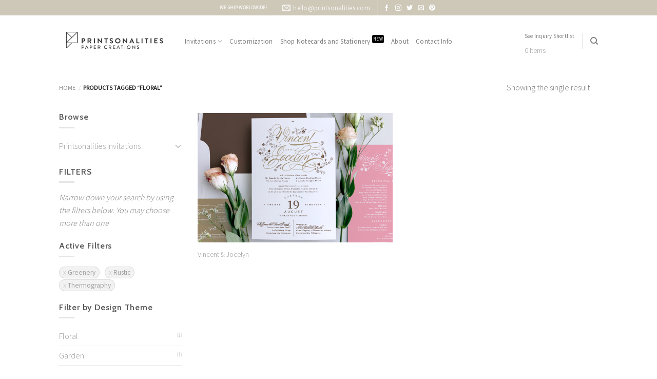

--- FILE ---
content_type: text/html; charset=UTF-8
request_url: https://printsonalities.com/product-tag/floral/?filter_printprocess=printprocess-thermography&filter_designtheme=greenery,rustic
body_size: 14108
content:
<!DOCTYPE html>
<!--[if IE 9 ]> <html lang="en-US" class="ie9 loading-site no-js"> <![endif]-->
<!--[if IE 8 ]> <html lang="en-US" class="ie8 loading-site no-js"> <![endif]-->
<!--[if (gte IE 9)|!(IE)]><!--><html lang="en-US" class="loading-site no-js"> <!--<![endif]-->
<head>
	<meta charset="UTF-8" />
	<meta name="viewport" content="width=device-width, initial-scale=1.0, maximum-scale=1.0, user-scalable=no" />

	<link rel="profile" href="http://gmpg.org/xfn/11" />
	<link rel="pingback" href="https://printsonalities.com/xmlrpc.php" />

					<script type="text/javascript">document.documentElement.className = document.documentElement.className + ' yes-js js_active js'</script>
			<script>(function(html){html.className = html.className.replace(/\bno-js\b/,'js')})(document.documentElement);</script>
<title>floral &#8211; Printsonalities</title>
			<style>
				.wishlist_table .add_to_cart, a.add_to_wishlist.button.alt { border-radius: 16px; -moz-border-radius: 16px; -webkit-border-radius: 16px; }			</style>
		<link rel='dns-prefetch' href='//s.w.org' />
<link rel="alternate" type="application/rss+xml" title="Printsonalities &raquo; Feed" href="https://printsonalities.com/feed/" />
<link rel="alternate" type="application/rss+xml" title="Printsonalities &raquo; Comments Feed" href="https://printsonalities.com/comments/feed/" />
<link rel="alternate" type="application/rss+xml" title="Printsonalities &raquo; floral Tag Feed" href="https://printsonalities.com/product-tag/floral/feed/" />
		<script type="text/javascript">
			window._wpemojiSettings = {"baseUrl":"https:\/\/s.w.org\/images\/core\/emoji\/2.2.1\/72x72\/","ext":".png","svgUrl":"https:\/\/s.w.org\/images\/core\/emoji\/2.2.1\/svg\/","svgExt":".svg","source":{"concatemoji":"https:\/\/printsonalities.com\/wp-includes\/js\/wp-emoji-release.min.js?ver=4.7.31"}};
			!function(t,a,e){var r,n,i,o=a.createElement("canvas"),l=o.getContext&&o.getContext("2d");function c(t){var e=a.createElement("script");e.src=t,e.defer=e.type="text/javascript",a.getElementsByTagName("head")[0].appendChild(e)}for(i=Array("flag","emoji4"),e.supports={everything:!0,everythingExceptFlag:!0},n=0;n<i.length;n++)e.supports[i[n]]=function(t){var e,a=String.fromCharCode;if(!l||!l.fillText)return!1;switch(l.clearRect(0,0,o.width,o.height),l.textBaseline="top",l.font="600 32px Arial",t){case"flag":return(l.fillText(a(55356,56826,55356,56819),0,0),o.toDataURL().length<3e3)?!1:(l.clearRect(0,0,o.width,o.height),l.fillText(a(55356,57331,65039,8205,55356,57096),0,0),e=o.toDataURL(),l.clearRect(0,0,o.width,o.height),l.fillText(a(55356,57331,55356,57096),0,0),e!==o.toDataURL());case"emoji4":return l.fillText(a(55357,56425,55356,57341,8205,55357,56507),0,0),e=o.toDataURL(),l.clearRect(0,0,o.width,o.height),l.fillText(a(55357,56425,55356,57341,55357,56507),0,0),e!==o.toDataURL()}return!1}(i[n]),e.supports.everything=e.supports.everything&&e.supports[i[n]],"flag"!==i[n]&&(e.supports.everythingExceptFlag=e.supports.everythingExceptFlag&&e.supports[i[n]]);e.supports.everythingExceptFlag=e.supports.everythingExceptFlag&&!e.supports.flag,e.DOMReady=!1,e.readyCallback=function(){e.DOMReady=!0},e.supports.everything||(r=function(){e.readyCallback()},a.addEventListener?(a.addEventListener("DOMContentLoaded",r,!1),t.addEventListener("load",r,!1)):(t.attachEvent("onload",r),a.attachEvent("onreadystatechange",function(){"complete"===a.readyState&&e.readyCallback()})),(r=e.source||{}).concatemoji?c(r.concatemoji):r.wpemoji&&r.twemoji&&(c(r.twemoji),c(r.wpemoji)))}(window,document,window._wpemojiSettings);
		</script>
		<style type="text/css">
img.wp-smiley,
img.emoji {
	display: inline !important;
	border: none !important;
	box-shadow: none !important;
	height: 1em !important;
	width: 1em !important;
	margin: 0 .07em !important;
	vertical-align: -0.1em !important;
	background: none !important;
	padding: 0 !important;
}
</style>
<link rel='stylesheet' id='contact-form-7-css'  href='https://printsonalities.com/wp-content/plugins/contact-form-7/includes/css/styles.css?ver=4.7' type='text/css' media='all' />
<link rel='stylesheet' id='jquery-selectBox-css'  href='https://printsonalities.com/wp-content/plugins/yith-woocommerce-wishlist/assets/css/jquery.selectBox.css?ver=1.2.0' type='text/css' media='all' />
<link rel='stylesheet' id='ywraq_prettyPhoto_css-css'  href='//printsonalities.com/wp-content/plugins/woocommerce/assets/css/prettyPhoto.css?ver=4.7.31' type='text/css' media='all' />
<link rel='stylesheet' id='yith_ywraq_frontend-css'  href='https://printsonalities.com/wp-content/plugins/YITH-WooCommerce-Request-A-Quote-Premium%201.7/assets/css/frontend.css?ver=4.7.31' type='text/css' media='all' />
<style id='yith_ywraq_frontend-inline-css' type='text/css'>
.woocommerce .add-request-quote-button.button{
    background-color: #f3b739;
    color: #ffffff;
}
.woocommerce .add-request-quote-button.button:hover{
    background-color: #de9c0b;
    color: #ffffff;
}
.woocommerce a.add-request-quote-button{
    color: #ffffff;
}

.woocommerce a.add-request-quote-button:hover{
    color: #ffffff;
}

</style>
<link rel='stylesheet' id='flatsome-icons-css'  href='https://printsonalities.com/wp-content/themes/flatsome/assets/css/fl-icons.css?ver=3.3' type='text/css' media='all' />
<link rel='stylesheet' id='flatsome-woocommerce-wishlist-css'  href='https://printsonalities.com/wp-content/themes/flatsome/inc/integrations/wc-yith-wishlist/wishlist.css?ver=3.3' type='text/css' media='all' />
<link rel='stylesheet' id='flatsome-main-css'  href='https://printsonalities.com/wp-content/themes/flatsome/assets/css/flatsome.css?ver=3.3.4' type='text/css' media='all' />
<link rel='stylesheet' id='flatsome-shop-css'  href='https://printsonalities.com/wp-content/themes/flatsome/assets/css/flatsome-shop.css?ver=3.3.4' type='text/css' media='all' />
<link rel='stylesheet' id='flatsome-style-css'  href='https://printsonalities.com/wp-content/themes/flatsome-child/style.css?ver=3.3.4' type='text/css' media='all' />
<script type='text/javascript' src='https://printsonalities.com/wp-includes/js/jquery/jquery.js?ver=1.12.4'></script>
<script type='text/javascript' src='https://printsonalities.com/wp-includes/js/jquery/jquery-migrate.min.js?ver=1.4.1'></script>
<link rel='https://api.w.org/' href='https://printsonalities.com/wp-json/' />
<link rel="EditURI" type="application/rsd+xml" title="RSD" href="https://printsonalities.com/xmlrpc.php?rsd" />
<meta name="generator" content="WordPress 4.7.31" />
<meta name="generator" content="WooCommerce 3.0.4" />
<style>.bg{opacity: 0; transition: opacity 1s; -webkit-transition: opacity 1s;} .bg-loaded{opacity: 1;}</style><!--[if IE]><link rel="stylesheet" type="text/css" href="https://printsonalities.com/wp-content/themes/flatsome/assets/css/ie-fallback.css"><script src="//html5shim.googlecode.com/svn/trunk/html5.js"></script><script>var head = document.getElementsByTagName('head')[0],style = document.createElement('style');style.type = 'text/css';style.styleSheet.cssText = ':before,:after{content:none !important';head.appendChild(style);setTimeout(function(){head.removeChild(style);}, 0);</script><script src="https://printsonalities.com/wp-content/themes/flatsome/assets/libs/ie-flexibility.js"></script><![endif]-->    <script type="text/javascript">
    WebFontConfig = {
      google: { families: [ "Cabin:regular,600","Source+Sans+Pro:regular,300","Source+Sans+Pro:regular,regular","Crimson+Text:regular,italic", ] }
    };
    (function() {
      var wf = document.createElement('script');
      wf.src = 'https://ajax.googleapis.com/ajax/libs/webfont/1/webfont.js';
      wf.type = 'text/javascript';
      wf.async = 'true';
      var s = document.getElementsByTagName('script')[0];
      s.parentNode.insertBefore(wf, s);
    })(); </script>
  <!-- Global site tag (gtag.js) - Google Analytics -->
<script async src="https://www.googletagmanager.com/gtag/js?id=UA-10535941-1"></script>
<script>
  window.dataLayer = window.dataLayer || [];
  function gtag(){dataLayer.push(arguments);}
  gtag('js', new Date());

  gtag('config', 'UA-10535941-1');
</script><link rel="icon" href="https://printsonalities.com/wp-content/uploads/2017/04/cropped-printso_fav_gry-180x180.png" sizes="32x32" />
<link rel="icon" href="https://printsonalities.com/wp-content/uploads/2017/04/cropped-printso_fav_gry-280x280.png" sizes="192x192" />
<link rel="apple-touch-icon-precomposed" href="https://printsonalities.com/wp-content/uploads/2017/04/cropped-printso_fav_gry-180x180.png" />
<meta name="msapplication-TileImage" content="https://printsonalities.com/wp-content/uploads/2017/04/cropped-printso_fav_gry-280x280.png" />
<style id="custom-css" type="text/css">:root {--primary-color: #333333;}/* Site Width */.header-main{height: 100px}#logo img{max-height: 100px}#logo{width:215px;}.header-bottom{min-height: 55px}.header-top{min-height: 30px}.transparent .header-main{height: 265px}.transparent #logo img{max-height: 265px}.has-transparent + .page-title:first-of-type,.has-transparent + #main > .page-title,.has-transparent + #main > div > .page-title,.has-transparent + #main .page-header-wrapper:first-of-type .page-title{padding-top: 295px;}.header.show-on-scroll,.stuck .header-main{height:70px!important}.stuck #logo img{max-height: 70px!important}.header-bottom {background-color: #f1f1f1}.header-main .nav > li > a{line-height: 16px }.stuck .header-main .nav > li > a{line-height: 50px }@media (max-width: 549px) {.header-main{height: 70px}#logo img{max-height: 70px}}.nav-dropdown{font-size:100%}.header-top{background-color:#CEC8B9!important;}/* Color */.accordion-title.active, .has-icon-bg .icon .icon-inner,.logo a, .primary.is-underline, .primary.is-link, .badge-outline .badge-inner, .nav-outline > li.active> a,.nav-outline >li.active > a, .cart-icon strong,[data-color='primary'], .is-outline.primary{color: #333333;}/* Color !important */[data-text-color="primary"]{color: #333333!important;}/* Background */.scroll-to-bullets a,.featured-title, .label-new.menu-item > a:after, .nav-pagination > li > .current,.nav-pagination > li > span:hover,.nav-pagination > li > a:hover,.has-hover:hover .badge-outline .badge-inner,button[type="submit"], .button.wc-forward:not(.checkout):not(.checkout-button), .button.submit-button, .button.primary:not(.is-outline),.featured-table .title,.is-outline:hover, .has-icon:hover .icon-label,.nav-dropdown-bold .nav-column li > a:hover, .nav-dropdown.nav-dropdown-bold > li > a:hover, .nav-dropdown-bold.dark .nav-column li > a:hover, .nav-dropdown.nav-dropdown-bold.dark > li > a:hover, .is-outline:hover, .tagcloud a:hover,.grid-tools a, input[type='submit']:not(.is-form), .box-badge:hover .box-text, input.button.alt,.nav-box > li > a:hover,.nav-box > li.active > a,.nav-pills > li.active > a ,.current-dropdown .cart-icon strong, .cart-icon:hover strong, .nav-line-bottom > li > a:before, .nav-line-grow > li > a:before, .nav-line > li > a:before,.banner, .header-top, .slider-nav-circle .flickity-prev-next-button:hover svg, .slider-nav-circle .flickity-prev-next-button:hover .arrow, .primary.is-outline:hover, .button.primary:not(.is-outline), input[type='submit'].primary, input[type='submit'].primary, input[type='reset'].button, input[type='button'].primary, .badge-inner{background-color: #333333;}/* Border */.nav-vertical.nav-tabs > li.active > a,.scroll-to-bullets a.active,.nav-pagination > li > .current,.nav-pagination > li > span:hover,.nav-pagination > li > a:hover,.has-hover:hover .badge-outline .badge-inner,.accordion-title.active,.featured-table,.is-outline:hover, .tagcloud a:hover,blockquote, .has-border, .cart-icon strong:after,.cart-icon strong,.blockUI:before, .processing:before,.loading-spin, .slider-nav-circle .flickity-prev-next-button:hover svg, .slider-nav-circle .flickity-prev-next-button:hover .arrow, .primary.is-outline:hover{border-color: #333333}.nav-tabs > li.active > a{border-top-color: #333333}/* Fill */.slider .flickity-prev-next-button:hover svg,.slider .flickity-prev-next-button:hover .arrow{fill: #333333;}/* Background Color */[data-icon-label]:after, .secondary.is-underline:hover,.secondary.is-outline:hover,.icon-label,.button.secondary:not(.is-outline),.button.alt:not(.is-outline), .badge-inner.on-sale, .button.checkout, .single_add_to_cart_button{ background-color:#BAA37E; }/* Color */.secondary.is-underline,.secondary.is-link, .secondary.is-outline,.stars a.active, .star-rating:before, .woocommerce-page .star-rating:before,.star-rating span:before, .color-secondary{color: #BAA37E}/* Color !important */[data-text-color="secondary"]{color: #BAA37E!important;}/* Border */.secondary.is-outline:hover{border-color:#BAA37E}.success.is-underline:hover,.success.is-outline:hover,.success{background-color: #7DC69B}.success-color, .success.is-link, .success.is-outline{color: #7DC69B;}.success-border{border-color: #7DC69B!important;}.alert.is-underline:hover,.alert.is-outline:hover,.alert{background-color: #B57E67}.alert.is-link, .alert.is-outline, .color-alert{color: #B57E67;}body{font-size: 100%;}@media screen and (max-width: 549px){body{font-size: 100%;}}body{font-family:"Source Sans Pro", sans-serif}body{font-weight: 300}.nav > li > a {font-family:"Source Sans Pro", sans-serif;}.nav > li > a {font-weight: 0;}h1,h2,h3,h4,h5,h6,.heading-font, .off-canvas-center .nav-sidebar.nav-vertical > li > a{font-family: "Cabin", sans-serif;}h1,h2,h3,h4,h5,h6,.heading-font,.banner h1,.banner h2{font-weight: 600;}.section-title span{text-transform: none;}h3.widget-title{text-transform: none;}button,.button{text-transform: none;}.nav > li > a, .links > li > a{text-transform: none;}.alt-font{font-family: "Crimson Text", sans-serif;}.alt-font{font-weight: 0!important;}a{color: #999999;}a:hover{color: ;}.tagcloud a:hover{border-color: ;background-color: ;}@media screen and (min-width: 550px){.products .box-vertical .box-image{min-width: 1280px!important;width: 1280px!important;}}.footer-1{background-color: #FFFFFF}.footer-2{background-color: #E2DFD9}.absolute-footer, html{background-color: #FFFFFF}.page-title-small + main .product-container > .row{padding-top:0;}.label-new.menu-item > a:after{content:"New";}.label-hot.menu-item > a:after{content:"Hot";}.label-sale.menu-item > a:after{content:"Sale";}.label-popular.menu-item > a:after{content:"Popular";}</style>		<style type="text/css" id="wp-custom-css">
			.menu-badge {
	font-size: 9px;
	margin-left: 4px;
	position: relative;
	top: -4.5px;
	margin-bottom: 0px;
	color: #ffffff;
	background-color: #000000;
	padding: 0px 2px;
	border-radius: 3px;
}

.badge-bounce {
	animation: bouncing .8s cubic-bezier(0.1,0.05,0.05,1) 0s infinite alternate both;
}

@keyframes bouncing{
	0%{top:-6px}
	100%{top:-10px}
}		</style>
	</head>

<body class="archive tax-product_tag term-floral term-216 woocommerce woocommerce-page full-width lightbox nav-dropdown-has-arrow">

<a class="skip-link screen-reader-text" href="#main">Skip to content</a>

<div id="wrapper">


<header id="header" class="header has-sticky sticky-jump">
   <div class="header-wrapper">
	<div id="top-bar" class="header-top hide-for-sticky nav-dark flex-has-center">
    <div class="flex-row container">
      <div class="flex-col hide-for-medium flex-left">
          <ul class="nav nav-left medium-nav-center nav-small  nav-">
                        </ul>
      </div><!-- flex-col left -->

      <div class="flex-col hide-for-medium flex-center">
          <ul class="nav nav-center nav-small  nav-">
              <li class="html custom html_topbar_right"><a href="/about/worldwide-shipping"><strong>WE SHIP WORLDWIDE!</strong></a></li><li class="header-divider"></li><li class="header-contact-wrapper">
		<ul id="header-contact" class="nav nav-divided nav-uppercase header-contact">
		
						<li class="">
			  <a href="mailto:hello@printsonalities.com" class="tooltip" title="hello@printsonalities.com">
				  <i class="icon-envelop" style="font-size:16px;"></i>			       <span>
			       	hello@printsonalities.com			       </span>
			  </a>
			</li class="icon">
					
			
				</ul>
</li><li class="header-divider"></li><li class="html header-social-icons ml-0">
	    <div class="social-icons follow-icons " >
    	    	    	<a href="http://www.facebook.com/printsonalities" target="_blank" data-label="Facebook"  rel="nofollow" class="icon plain facebook tooltip" title="Follow on Facebook"><i class="icon-facebook" ></i>    	</a>
						    <a href="http://www.instagram.com/printsonalities" target="_blank" rel="nofollow" data-label="Instagram" class="icon plain  instagram tooltip" title="Follow on Instagram"><i class="icon-instagram" ></i>		   </a>
							       <a href="http://www.twitter.com/printsonalities" target="_blank"  data-label="Twitter"  rel="nofollow" class="icon plain  twitter tooltip" title="Follow on Twitter"><i class="icon-twitter" ></i>	       </a>
						     <a href="mailto:hello@printsonalities.com" target="_blank"  data-label="E-mail"  rel="nofollow" class="icon plain  email tooltip" title="Send us an email"><i class="icon-envelop" ></i>			</a>
						       <a href="http://www.pinterest.com/printsonalities/" target="_blank" rel="nofollow"  data-label="Pinterest"  class="icon plain  pinterest tooltip" title="Follow on Pinterest"><i class="icon-pinterest" ></i>		       </a>
																     </div>

	</li>          </ul>
      </div><!-- center -->

      <div class="flex-col hide-for-medium flex-right">
         <ul class="nav top-bar-nav nav-right nav-small  nav-">
                        </ul>
      </div><!-- .flex-col right -->

            <div class="flex-col show-for-medium flex-grow">
          <ul class="nav nav-center nav-small mobile-nav  nav-">
              <li class="html custom html_topbar_right"><a href="/about/worldwide-shipping"><strong>WE SHIP WORLDWIDE!</strong></a></li><li class="header-divider"></li><li class="html header-social-icons ml-0">
	    <div class="social-icons follow-icons " >
    	    	    	<a href="http://www.facebook.com/printsonalities" target="_blank" data-label="Facebook"  rel="nofollow" class="icon plain facebook tooltip" title="Follow on Facebook"><i class="icon-facebook" ></i>    	</a>
						    <a href="http://www.instagram.com/printsonalities" target="_blank" rel="nofollow" data-label="Instagram" class="icon plain  instagram tooltip" title="Follow on Instagram"><i class="icon-instagram" ></i>		   </a>
							       <a href="http://www.twitter.com/printsonalities" target="_blank"  data-label="Twitter"  rel="nofollow" class="icon plain  twitter tooltip" title="Follow on Twitter"><i class="icon-twitter" ></i>	       </a>
						     <a href="mailto:hello@printsonalities.com" target="_blank"  data-label="E-mail"  rel="nofollow" class="icon plain  email tooltip" title="Send us an email"><i class="icon-envelop" ></i>			</a>
						       <a href="http://www.pinterest.com/printsonalities/" target="_blank" rel="nofollow"  data-label="Pinterest"  class="icon plain  pinterest tooltip" title="Follow on Pinterest"><i class="icon-pinterest" ></i>		       </a>
																     </div>

	</li>          </ul>
      </div>
      
    </div><!-- .flex-row -->
</div><!-- #header-top -->
<div id="masthead" class="header-main ">
      <div class="header-inner flex-row container logo-left medium-logo-center" role="navigation">

          <!-- Logo -->
          <div id="logo" class="flex-col logo">
            <!-- Header logo -->
<a href="https://printsonalities.com/" title="Printsonalities - Paper Creations | Wedding invitations • Personalized Stationery" rel="home">
    <img width="215" height="100" src="https://printsonalities.com/wp-content/uploads/2017/04/logo_hm_gry.png" class="header_logo header-logo" alt="Printsonalities"/><img  width="215" height="100" src="https://printsonalities.com/wp-content/uploads/2017/04/logo_hm_w.png" class="header-logo-dark" alt="Printsonalities"/></a>
          </div>

          <!-- Mobile Left Elements -->
          <div class="flex-col show-for-medium flex-left">
            <ul class="mobile-nav nav nav-left ">
              <li class="nav-icon has-icon">
  		<a href="#" data-open="#main-menu" data-pos="left" data-bg="main-menu-overlay" data-color="" class="is-small" aria-controls="main-menu" aria-expanded="false">
		
		  <i class="icon-menu" ></i>
		  		</a>
	</li>            </ul>
          </div>

          <!-- Left Elements -->
          <div class="flex-col hide-for-medium flex-left
            flex-grow">
            <ul class="header-nav header-nav-main nav nav-left  nav-line-bottom nav-uppercase" >
              <li id="menu-item-4546" class="menu-item menu-item-type-post_type menu-item-object-page menu-item-has-children  menu-item-4546 has-dropdown"><a href="https://printsonalities.com/printsonalities-invitations/" class="nav-top-link">Invitations<i class="icon-angle-down" ></i></a>
<ul class='nav-dropdown nav-dropdown-default'>
	<li id="menu-item-4558" class="menu-item menu-item-type-taxonomy menu-item-object-product_cat  menu-item-4558"><a href="https://printsonalities.com/product-category/shop-printsonalities-invitations/wedding-invitations/">Wedding Invitations</a></li>
	<li id="menu-item-4552" class="menu-item menu-item-type-taxonomy menu-item-object-product_cat  menu-item-4552"><a href="https://printsonalities.com/product-category/shop-printsonalities-invitations/debut-invitations/">Debut Invitations</a></li>
	<li id="menu-item-4551" class="menu-item menu-item-type-taxonomy menu-item-object-product_cat  menu-item-4551"><a href="https://printsonalities.com/product-category/shop-printsonalities-invitations/save-the-date/">Save The Date</a></li>
	<li id="menu-item-4550" class="menu-item menu-item-type-taxonomy menu-item-object-product_cat  menu-item-4550"><a href="https://printsonalities.com/product-category/shop-printsonalities-invitations/baptism-invitations/">Baptism Invitations</a></li>
	<li id="menu-item-4553" class="menu-item menu-item-type-taxonomy menu-item-object-product_cat  menu-item-4553"><a href="https://printsonalities.com/product-category/shop-printsonalities-invitations/adult-birthday-invitations/">Adult Birthday Invitations</a></li>
	<li id="menu-item-4556" class="menu-item menu-item-type-taxonomy menu-item-object-product_cat  menu-item-4556"><a href="https://printsonalities.com/product-category/shop-printsonalities-invitations/wedding-anniversary-invitations/">Wedding Anniversary Invitations</a></li>
	<li id="menu-item-4557" class="menu-item menu-item-type-taxonomy menu-item-object-product_cat  menu-item-4557"><a href="https://printsonalities.com/product-category/shop-printsonalities-invitations/kids-birthday-invitations/">Kid&#8217;s Birthday Invitations</a></li>
	<li id="menu-item-4554" class="menu-item menu-item-type-post_type menu-item-object-page  menu-item-4554"><a href="https://printsonalities.com/printsonalities-expert-printing/">Printsonalities Print-ready Projects<span class="menu-badge">HOT</span></a></li>
	<li id="menu-item-4609" class="menu-item menu-item-type-post_type menu-item-object-page  menu-item-4609"><a href="https://printsonalities.com/christmas-cards-collection/">Christmas Cards Collection <span class="menu-badge">NEW</span></a></li>
</ul>
</li>
<li id="menu-item-4547" class="menu-item menu-item-type-post_type menu-item-object-page  menu-item-4547"><a href="https://printsonalities.com/customization/" class="nav-top-link">Customization</a></li>
<li id="menu-item-4549" class="menu-item menu-item-type-custom menu-item-object-custom  menu-item-4549"><a href="https://paperie.printsonalities.com/" class="nav-top-link">Shop Notecards and Stationery<span class="menu-badge">NEW</span></a></li>
<li id="menu-item-4548" class="menu-item menu-item-type-post_type menu-item-object-page  menu-item-4548"><a href="https://printsonalities.com/about/" class="nav-top-link">About</a></li>
<li id="menu-item-4888" class="menu-item menu-item-type-post_type menu-item-object-page  menu-item-4888"><a href="https://printsonalities.com/contact-info/" class="nav-top-link">Contact Info</a></li>
            </ul>
          </div>

          <!-- Right Elements -->
          <div class="flex-col hide-for-medium flex-right">
            <ul class="header-nav header-nav-main nav nav-right  nav-line-bottom nav-uppercase">
              <li class="html custom html_topbar_left"><a href="/request-quote">See Inquiry Shortlist</a><div class="ywraq_number_items"><a href="https://printsonalities.com/request-quote/">0 items</a></div></li><li class="header-divider"></li><li class="header-search header-search-dropdown has-icon has-dropdown menu-item-has-children">
		<a href="#" class="is-small"><i class="icon-search" ></i></a>
		<ul class="nav-dropdown nav-dropdown-default">
	 	<li class="header-search-form search-form html relative has-icon">
	<div class="header-search-form-wrapper">
		<div class="searchform-wrapper ux-search-box relative form- is-normal"><form method="get" class="searchform" action="https://printsonalities.com/" role="search">
		<div class="flex-row relative">
									<div class="flex-col flex-grow">
			  <input type="search" class="search-field mb-0" name="s" value="" placeholder="Search&hellip;" />
		    <input type="hidden" name="post_type" value="product" />
        			</div><!-- .flex-col -->
			<div class="flex-col">
				<button type="submit" class="ux-search-submit submit-button secondary button icon mb-0">
					<i class="icon-search" ></i>				</button>
			</div><!-- .flex-col -->
		</div><!-- .flex-row -->
	 <div class="live-search-results text-left z-top"></div>
</form>
</div>	</div>
</li>	</ul><!-- .nav-dropdown -->
</li>
            </ul>
          </div>

          <!-- Mobile Right Elements -->
          <div class="flex-col show-for-medium flex-right">
            <ul class="mobile-nav nav nav-right ">
              <li class="header-search header-search-dropdown has-icon has-dropdown menu-item-has-children">
		<a href="#" class="is-small"><i class="icon-search" ></i></a>
		<ul class="nav-dropdown nav-dropdown-default">
	 	<li class="header-search-form search-form html relative has-icon">
	<div class="header-search-form-wrapper">
		<div class="searchform-wrapper ux-search-box relative form- is-normal"><form method="get" class="searchform" action="https://printsonalities.com/" role="search">
		<div class="flex-row relative">
									<div class="flex-col flex-grow">
			  <input type="search" class="search-field mb-0" name="s" value="" placeholder="Search&hellip;" />
		    <input type="hidden" name="post_type" value="product" />
        			</div><!-- .flex-col -->
			<div class="flex-col">
				<button type="submit" class="ux-search-submit submit-button secondary button icon mb-0">
					<i class="icon-search" ></i>				</button>
			</div><!-- .flex-col -->
		</div><!-- .flex-row -->
	 <div class="live-search-results text-left z-top"></div>
</form>
</div>	</div>
</li>	</ul><!-- .nav-dropdown -->
</li>
            </ul>
          </div>

      </div><!-- .header-inner -->
     
            <!-- Header divider -->
      <div class="container"><div class="top-divider full-width"></div></div>
      </div><!-- .header-main -->
<div class="header-bg-container fill"><div class="header-bg-image fill"></div><div class="header-bg-color fill"></div></div><!-- .header-bg-container -->   </div><!-- header-wrapper-->
</header>

<div class="shop-page-title category-page-title page-title ">

	<div class="page-title-inner flex-row  medium-flex-wrap container">
	  <div class="flex-col flex-grow medium-text-center">
	  	 	 <div class="is-smaller">
  <nav class="woocommerce-breadcrumb breadcrumbs"><a href="https://printsonalities.com">Home</a> <span class="divider">&#47;</span> Products tagged &ldquo;floral&rdquo;</nav></div>
  <div class="category-filtering category-filter-row show-for-medium">
      <a href="#" data-open="#shop-sidebar"  data-pos="left" class="filter-button uppercase plain">
          <i class="icon-menu"></i>
          <strong> Filter</strong>
      </a>
      <div class="inline-block">
          <div class="widget woocommerce widget_layered_nav_filters"><ul><li class="chosen"><a aria-label="Remove filter" href="https://printsonalities.com/product-tag/floral/?filter_printprocess=printprocess-thermography&#038;filter_designtheme=rustic">Greenery</a></li><li class="chosen"><a aria-label="Remove filter" href="https://printsonalities.com/product-tag/floral/?filter_printprocess=printprocess-thermography&#038;filter_designtheme=greenery">Rustic</a></li><li class="chosen"><a aria-label="Remove filter" href="https://printsonalities.com/product-tag/floral/?filter_designtheme=greenery%2Crustic">Thermography</a></li></ul></div>      </div>
  </div>
	  </div><!-- .flex-left -->
	  
	   <div class="flex-col medium-text-center">
	  	 	<p class="woocommerce-result-count hide-for-medium">
	Showing the single result</p>
	   </div><!-- .flex-right -->
	   
	</div><!-- flex-row -->
</div><!-- .page-title -->

<main id="main" class="">
<div class="row category-page-row">

		<div class="col large-3 hide-for-medium ">
			<div id="shop-sidebar" class="sidebar-inner col-inner">
				<aside id="woocommerce_product_categories-13" class="widget woocommerce widget_product_categories"><h3 class="widget-title shop-sidebar">Browse</h3><div class="is-divider small"></div><ul class="product-categories"><li class="cat-item cat-item-67 cat-parent"><a href="https://printsonalities.com/product-category/shop-printsonalities-invitations/">Printsonalities Invitations</a><ul class='children'>
<li class="cat-item cat-item-514"><a href="https://printsonalities.com/product-category/shop-printsonalities-invitations/adult-birthday-invitations/">Adult Birthday Invitations</a></li>
<li class="cat-item cat-item-565"><a href="https://printsonalities.com/product-category/shop-printsonalities-invitations/baptism-invitations/">Baptism Invitations</a></li>
<li class="cat-item cat-item-163"><a href="https://printsonalities.com/product-category/shop-printsonalities-invitations/debut-invitations/">Debut Invitations</a></li>
<li class="cat-item cat-item-594"><a href="https://printsonalities.com/product-category/shop-printsonalities-invitations/kids-birthday-invitations/">Kid's Birthday Invitations</a></li>
<li class="cat-item cat-item-465"><a href="https://printsonalities.com/product-category/shop-printsonalities-invitations/save-the-date/">Save The Date</a></li>
<li class="cat-item cat-item-149"><a href="https://printsonalities.com/product-category/shop-printsonalities-invitations/wedding-anniversary-invitations/">Wedding Anniversary Invitations</a></li>
<li class="cat-item cat-item-70"><a href="https://printsonalities.com/product-category/shop-printsonalities-invitations/wedding-invitations/">Wedding Invitations</a></li>
</ul>
</li>
</ul></aside><aside id="text-15" class="widget widget_text"><h3 class="widget-title shop-sidebar">FILTERS</h3><div class="is-divider small"></div>			<div class="textwidget"><i>Narrow down your search by using the filters below. You may choose more than one </i></div>
		</aside><aside id="woocommerce_layered_nav_filters-10" class="widget woocommerce widget_layered_nav_filters"><h3 class="widget-title shop-sidebar">Active Filters</h3><div class="is-divider small"></div><ul><li class="chosen"><a aria-label="Remove filter" href="https://printsonalities.com/product-tag/floral/?filter_printprocess=printprocess-thermography&#038;filter_designtheme=rustic">Greenery</a></li><li class="chosen"><a aria-label="Remove filter" href="https://printsonalities.com/product-tag/floral/?filter_printprocess=printprocess-thermography&#038;filter_designtheme=greenery">Rustic</a></li><li class="chosen"><a aria-label="Remove filter" href="https://printsonalities.com/product-tag/floral/?filter_designtheme=greenery%2Crustic">Thermography</a></li></ul></aside><aside id="woocommerce_layered_nav-15" class="widget woocommerce widget_layered_nav"><h3 class="widget-title shop-sidebar">Filter by Design Theme</h3><div class="is-divider small"></div><ul><li class="wc-layered-nav-term "><a href="https://printsonalities.com/product-tag/floral/?filter_printprocess=printprocess-thermography&#038;filter_designtheme=greenery,rustic,floral">Floral</a> <span class="count">(1)</span></li><li class="wc-layered-nav-term "><a href="https://printsonalities.com/product-tag/floral/?filter_printprocess=printprocess-thermography&#038;filter_designtheme=greenery,rustic,garden">Garden</a> <span class="count">(1)</span></li><li class="wc-layered-nav-term chosen"><a href="https://printsonalities.com/product-tag/floral/?filter_printprocess=printprocess-thermography&#038;filter_designtheme=rustic">Greenery</a> <span class="count">(1)</span></li><li class="wc-layered-nav-term chosen"><a href="https://printsonalities.com/product-tag/floral/?filter_printprocess=printprocess-thermography&#038;filter_designtheme=greenery">Rustic</a> <span class="count">(1)</span></li></ul></aside><aside id="woocommerce_layered_nav-13" class="widget woocommerce widget_layered_nav"><h3 class="widget-title shop-sidebar">Filter by Print Process</h3><div class="is-divider small"></div><ul><li class="wc-layered-nav-term "><a href="https://printsonalities.com/product-tag/floral/?filter_designtheme=greenery%2Crustic&#038;filter_printprocess=printprocess-thermography,mattle-gold-foil-stamping">Mattle Gold Foil Stamping</a> <span class="count">(1)</span></li><li class="wc-layered-nav-term chosen"><a href="https://printsonalities.com/product-tag/floral/?filter_designtheme=greenery,rustic">Thermography</a> <span class="count">(1)</span></li></ul></aside>			</div><!-- .sidebar-inner -->
		</div><!-- #shop-sidebar -->

		<div class="col large-9">
		<div class="shop-container">
		
		
			
			<div class="products row row-small large-columns-2 medium-columns-2 small-columns-1">
				
				
					
<div class="product-small col has-hover post-1950 product type-product status-publish has-post-thumbnail product_cat-wedding-invitations product_tag-brown product_tag-floral product_tag-foil-stamping product_tag-gold product_tag-rustic product_tag-script product_tag-spring product_tag-taupe product_tag-thermography pa_designtheme-floral pa_designtheme-garden pa_designtheme-greenery pa_designtheme-rustic pa_printprocess-mattle-gold-foil-stamping pa_printprocess-printprocess-thermography first instock shipping-taxable product-type-simple">
	<div class="col-inner">
	
<div class="badge-container absolute left top z-1">
</div>
	<div class="product-small box ">
		<div class="box-image">
			<div class="image-fade_in_back">
				<a href="https://printsonalities.com/product/vicente-manalo-15/">
					<img width="1280" height="848" src="https://printsonalities.com/wp-content/uploads/2018/03/Vicente-Manalo-2-1280x848.jpg" class="attachment-shop_catalog size-shop_catalog wp-post-image" alt="Vicente - Manalo 2" title="Vicente - Manalo 2" /><img width="1280" height="848" src="https://printsonalities.com/wp-content/uploads/2018/03/Vicente-Manalo-1-1280x848.jpg" class="show-on-hover absolute fill hide-for-small back-image" alt="" />				</a>
			</div>
			<div class="image-tools is-small top right show-on-hover">
				    <div class="wishlist-icon">
      <button class="wishlist-button button is-outline circle icon">
        <i class="icon-heart" ></i>      </button>
      <div class="wishlist-popup dark">
        
<div class="yith-wcwl-add-to-wishlist add-to-wishlist-1950">
		    <div class="yith-wcwl-add-button show" style="display:block">

	        
<a href="/product-tag/floral/?filter_printprocess=printprocess-thermography&#038;filter_designtheme=greenery%2Crustic&#038;add_to_wishlist=1950" rel="nofollow" data-product-id="1950" data-product-type="simple" class="add_to_wishlist" >
        Add to Wishlist</a>
<img src="https://printsonalities.com/wp-content/plugins/yith-woocommerce-wishlist/assets/images/wpspin_light.gif" class="ajax-loading" alt="loading" width="16" height="16" style="visibility:hidden" />
	    </div>

	    <div class="yith-wcwl-wishlistaddedbrowse hide" style="display:none;">
	        <span class="feedback">Product added!</span>
	        <a href="/" rel="nofollow">
	            Browse Wishlist	        </a>
	    </div>

	    <div class="yith-wcwl-wishlistexistsbrowse hide" style="display:none">
	        <span class="feedback">The product is already in the wishlist!</span>
	        <a href="/" rel="nofollow">
	            Browse Wishlist	        </a>
	    </div>

	    <div style="clear:both"></div>
	    <div class="yith-wcwl-wishlistaddresponse"></div>
	
</div>

<div class="clear"></div>      </div>
    </div>
    			</div>
			<div class="image-tools is-small hide-for-small bottom left show-on-hover">
							</div>
			<div class="image-tools grid-tools text-center hide-for-small bottom hover-slide-in show-on-hover">
				  <a class="quick-view" data-prod="1950" href="#quick-view">Quick View</a>			</div>
					</div><!-- box-image -->

		<div class="box-text box-text-products">
			<div class="title-wrapper"><p class="name product-title"><a href="https://printsonalities.com/product/vicente-manalo-15/">Vincent &#038; Jocelyn</a></p></div><div class="price-wrapper">
</div>		</div><!-- box-text -->
	</div><!-- box -->
		</div><!-- .col-inner -->
</div><!-- col -->

				
			</div><!-- row -->
			
		
		</div><!-- shop container -->
		</div>
</div>

</main><!-- #main -->

<footer id="footer" class="footer-wrapper">

	
<!-- FOOTER 1 -->
<div class="footer-widgets footer footer-1">
		<div class="row large-columns-1 mb-0">
	   		<div id="woocommerce_product_tag_cloud-12" class="col pb-0 widget woocommerce widget_product_tag_cloud"><h3 class="widget-title">Product tags</h3><div class="is-divider small"></div><div class="tagcloud"><a href='https://printsonalities.com/product-tag/antique-gold/' class='tag-link-400 tag-link-position-1' title='23 products' style='font-size: 18.120481927711pt;'>antique gold</a>
<a href='https://printsonalities.com/product-tag/beach/' class='tag-link-231 tag-link-position-2' title='5 products' style='font-size: 8pt;'>beach</a>
<a href='https://printsonalities.com/product-tag/black/' class='tag-link-164 tag-link-position-3' title='8 products' style='font-size: 10.867469879518pt;'>black</a>
<a href='https://printsonalities.com/product-tag/blind-embossed-border/' class='tag-link-444 tag-link-position-4' title='9 products' style='font-size: 11.710843373494pt;'>blind embossed border</a>
<a href='https://printsonalities.com/product-tag/blind-embossed-monogram/' class='tag-link-96 tag-link-position-5' title='12 products' style='font-size: 13.566265060241pt;'>blind embossed monogram</a>
<a href='https://printsonalities.com/product-tag/blind-embossing/' class='tag-link-84 tag-link-position-6' title='13 products' style='font-size: 14.240963855422pt;'>blind embossing</a>
<a href='https://printsonalities.com/product-tag/blue/' class='tag-link-286 tag-link-position-7' title='13 products' style='font-size: 14.240963855422pt;'>blue</a>
<a href='https://printsonalities.com/product-tag/blush-pink/' class='tag-link-133 tag-link-position-8' title='6 products' style='font-size: 9.1807228915663pt;'>blush pink</a>
<a href='https://printsonalities.com/product-tag/border/' class='tag-link-307 tag-link-position-9' title='10 products' style='font-size: 12.385542168675pt;'>border</a>
<a href='https://printsonalities.com/product-tag/botanical/' class='tag-link-393 tag-link-position-10' title='6 products' style='font-size: 9.1807228915663pt;'>botanical</a>
<a href='https://printsonalities.com/product-tag/calligraphy/' class='tag-link-119 tag-link-position-11' title='15 products' style='font-size: 15.084337349398pt;'>calligraphy</a>
<a href='https://printsonalities.com/product-tag/classic/' class='tag-link-46 tag-link-position-12' title='34 products' style='font-size: 20.819277108434pt;'>classic</a>
<a href='https://printsonalities.com/product-tag/classic-invitation/' class='tag-link-319 tag-link-position-13' title='11 products' style='font-size: 13.060240963855pt;'>classic invitation</a>
<a href='https://printsonalities.com/product-tag/contemporary/' class='tag-link-349 tag-link-position-14' title='9 products' style='font-size: 11.710843373494pt;'>contemporary</a>
<a href='https://printsonalities.com/product-tag/cool-gray/' class='tag-link-442 tag-link-position-15' title='9 products' style='font-size: 11.710843373494pt;'>cool gray</a>
<a href='https://printsonalities.com/product-tag/debut/' class='tag-link-169 tag-link-position-16' title='5 products' style='font-size: 8pt;'>debut</a>
<a href='https://printsonalities.com/product-tag/floral/' class='tag-link-216 tag-link-position-17' title='17 products' style='font-size: 16.096385542169pt;'>floral</a>
<a href='https://printsonalities.com/product-tag/flowers/' class='tag-link-217 tag-link-position-18' title='18 products' style='font-size: 16.433734939759pt;'>flowers</a>
<a href='https://printsonalities.com/product-tag/foil-stamping/' class='tag-link-107 tag-link-position-19' title='18 products' style='font-size: 16.433734939759pt;'>foil stamping</a>
<a href='https://printsonalities.com/product-tag/gold/' class='tag-link-167 tag-link-position-20' title='23 products' style='font-size: 18.120481927711pt;'>gold</a>
<a href='https://printsonalities.com/product-tag/gold-foil/' class='tag-link-256 tag-link-position-21' title='8 products' style='font-size: 10.867469879518pt;'>gold foil</a>
<a href='https://printsonalities.com/product-tag/gold-foil-stamping/' class='tag-link-420 tag-link-position-22' title='7 products' style='font-size: 10.024096385542pt;'>gold foil stamping</a>
<a href='https://printsonalities.com/product-tag/gray/' class='tag-link-384 tag-link-position-23' title='11 products' style='font-size: 13.060240963855pt;'>gray</a>
<a href='https://printsonalities.com/product-tag/green/' class='tag-link-373 tag-link-position-24' title='8 products' style='font-size: 10.867469879518pt;'>green</a>
<a href='https://printsonalities.com/product-tag/leaves/' class='tag-link-221 tag-link-position-25' title='11 products' style='font-size: 13.060240963855pt;'>leaves</a>
<a href='https://printsonalities.com/product-tag/letterpress/' class='tag-link-76 tag-link-position-26' title='33 products' style='font-size: 20.650602409639pt;'>letterpress</a>
<a href='https://printsonalities.com/product-tag/minimalist/' class='tag-link-98 tag-link-position-27' title='12 products' style='font-size: 13.566265060241pt;'>minimalist</a>
<a href='https://printsonalities.com/product-tag/mint-green/' class='tag-link-387 tag-link-position-28' title='5 products' style='font-size: 8pt;'>mint green</a>
<a href='https://printsonalities.com/product-tag/modern/' class='tag-link-267 tag-link-position-29' title='11 products' style='font-size: 13.060240963855pt;'>modern</a>
<a href='https://printsonalities.com/product-tag/modern-classic/' class='tag-link-196 tag-link-position-30' title='8 products' style='font-size: 10.867469879518pt;'>modern classic</a>
<a href='https://printsonalities.com/product-tag/navy-blue/' class='tag-link-397 tag-link-position-31' title='10 products' style='font-size: 12.385542168675pt;'>navy blue</a>
<a href='https://printsonalities.com/product-tag/pink/' class='tag-link-131 tag-link-position-32' title='10 products' style='font-size: 12.385542168675pt;'>pink</a>
<a href='https://printsonalities.com/product-tag/red/' class='tag-link-158 tag-link-position-33' title='7 products' style='font-size: 10.024096385542pt;'>red</a>
<a href='https://printsonalities.com/product-tag/rustic/' class='tag-link-315 tag-link-position-34' title='6 products' style='font-size: 9.1807228915663pt;'>Rustic</a>
<a href='https://printsonalities.com/product-tag/save-the-date/' class='tag-link-466 tag-link-position-35' title='7 products' style='font-size: 10.024096385542pt;'>save the date</a>
<a href='https://printsonalities.com/product-tag/script/' class='tag-link-190 tag-link-position-36' title='40 products' style='font-size: 22pt;'>script</a>
<a href='https://printsonalities.com/product-tag/simple/' class='tag-link-99 tag-link-position-37' title='20 products' style='font-size: 17.10843373494pt;'>simple</a>
<a href='https://printsonalities.com/product-tag/simple-border/' class='tag-link-408 tag-link-position-38' title='7 products' style='font-size: 10.024096385542pt;'>simple border</a>
<a href='https://printsonalities.com/product-tag/teal/' class='tag-link-375 tag-link-position-39' title='5 products' style='font-size: 8pt;'>teal</a>
<a href='https://printsonalities.com/product-tag/thermography/' class='tag-link-328 tag-link-position-40' title='7 products' style='font-size: 10.024096385542pt;'>thermography</a>
<a href='https://printsonalities.com/product-tag/typography/' class='tag-link-238 tag-link-position-41' title='7 products' style='font-size: 10.024096385542pt;'>typography</a>
<a href='https://printsonalities.com/product-tag/vintage/' class='tag-link-277 tag-link-position-42' title='6 products' style='font-size: 9.1807228915663pt;'>vintage</a>
<a href='https://printsonalities.com/product-tag/watercolor/' class='tag-link-191 tag-link-position-43' title='18 products' style='font-size: 16.433734939759pt;'>watercolor</a>
<a href='https://printsonalities.com/product-tag/white/' class='tag-link-212 tag-link-position-44' title='7 products' style='font-size: 10.024096385542pt;'>white</a>
<a href='https://printsonalities.com/product-tag/wreath/' class='tag-link-113 tag-link-position-45' title='9 products' style='font-size: 11.710843373494pt;'>wreath</a></div></div>        
		</div><!-- end row -->
</div><!-- footer 1 -->


<!-- FOOTER 2 -->
<div class="footer-widgets footer footer-2 ">
		<div class="row large-columns-3 mb-0">
	   		<div id="nav_menu-3" class="col pb-0 widget widget_nav_menu"><h3 class="widget-title">Quick Links</h3><div class="is-divider small"></div><div class="menu-footer-menu-block-container"><ul id="menu-footer-menu-block" class="menu"><li id="menu-item-2312" class="menu-item menu-item-type-post_type menu-item-object-page menu-item-2312"><a href="https://printsonalities.com/about/">About</a></li>
<li id="menu-item-2314" class="menu-item menu-item-type-post_type menu-item-object-page menu-item-2314"><a href="https://printsonalities.com/blog/">Blog</a></li>
<li id="menu-item-2309" class="menu-item menu-item-type-post_type menu-item-object-page menu-item-2309"><a href="https://printsonalities.com/resources/">Resources</a></li>
<li id="menu-item-2313" class="menu-item menu-item-type-post_type menu-item-object-page menu-item-2313"><a href="https://printsonalities.com/printsonalities-invitations/">Printsonalities Invitations</a></li>
<li id="menu-item-4607" class="menu-item menu-item-type-post_type menu-item-object-page menu-item-4607"><a href="https://printsonalities.com/christmas-cards-collection/">Christmas Cards Collection</a></li>
<li id="menu-item-2308" class="menu-item menu-item-type-post_type menu-item-object-page menu-item-2308"><a href="https://printsonalities.com/happy-clients/">Happy Clients</a></li>
<li id="menu-item-2310" class="menu-item menu-item-type-post_type menu-item-object-page menu-item-2310"><a href="https://printsonalities.com/printsonalities-expert-printing/">Printsonalities Print-ready Projects</a></li>
<li id="menu-item-2311" class="menu-item menu-item-type-post_type menu-item-object-page menu-item-2311"><a href="https://printsonalities.com/request-quote/">Request a Quote</a></li>
</ul></div></div>
		<div id="block_widget-2" class="col pb-0 widget block_widget">
		<h3 class="widget-title">About us</h3><div class="is-divider small"></div>		
		<p>We provide functional and well-made paper products based on a deep understanding of paper and what the product is intended to be used for to make the world a more thoughtful place by helping people communicate better to strengthen relationships.</p>
    <div class="social-icons follow-icons " style="font-size:70%">
    	    	<span>Connect with us</span>
		    	    	<a href="http://www.facebook.com/printsonalities" target="_blank" data-label="Facebook"  rel="nofollow" class="icon primary button circle facebook tooltip" title="Follow on Facebook"><i class="icon-facebook" ></i>    	</a>
						    <a href="http://www.instagram.com/printsonalities" target="_blank" rel="nofollow" data-label="Instagram" class="icon primary button circle  instagram tooltip" title="Follow on Instagram"><i class="icon-instagram" ></i>		   </a>
							       <a href="http://www.twitter.com/printsonalities" target="_blank"  data-label="Twitter"  rel="nofollow" class="icon primary button circle  twitter tooltip" title="Follow on Twitter"><i class="icon-twitter" ></i>	       </a>
						     <a href="mailto:hello@printsonalities.com" target="_blank"  data-label="E-mail"  rel="nofollow" class="icon primary button circle  email tooltip" title="Send us an email"><i class="icon-envelop" ></i>			</a>
						       <a href="https://www.pinterest.ph/printsonalities/" target="_blank" rel="nofollow"  data-label="Pinterest"  class="icon primary button circle  pinterest tooltip" title="Follow on Pinterest"><i class="icon-pinterest" ></i>		       </a>
																     </div>

	
		</div>		
		
		<div id="block_widget-3" class="col pb-0 widget block_widget">
		<h3 class="widget-title">Signup for Newsletter</h3><div class="is-divider small"></div>		
		<p>Be the first to know about our latest products, offers, and news</p>
<div role="form" class="wpcf7" id="wpcf7-f7-o1" lang="en-US" dir="ltr">
<div class="screen-reader-response"></div>
<form action="/product-tag/floral/?filter_printprocess=printprocess-thermography&#038;filter_designtheme=greenery%2Crustic#wpcf7-f7-o1" method="post" class="wpcf7-form" novalidate="novalidate">
<div style="display: none;">
<input type="hidden" name="_wpcf7" value="7" />
<input type="hidden" name="_wpcf7_version" value="4.7" />
<input type="hidden" name="_wpcf7_locale" value="en_US" />
<input type="hidden" name="_wpcf7_unit_tag" value="wpcf7-f7-o1" />
<input type="hidden" name="_wpnonce" value="dab6145c92" />
</div>
<div class="form-flat">
<p>    <span class="wpcf7-form-control-wrap your-name"><input type="text" name="your-name" value="" size="40" class="wpcf7-form-control wpcf7-text wpcf7-validates-as-required" aria-required="true" aria-invalid="false" placeholder="Your Name (required)" /></span></p>
<p>	<span class="wpcf7-form-control-wrap your-email"><input type="email" name="your-email" value="" size="40" class="wpcf7-form-control wpcf7-text wpcf7-email wpcf7-validates-as-required wpcf7-validates-as-email" aria-required="true" aria-invalid="false" placeholder="Your Email (required)" /></span></p>
<p>	<input type="submit" value="Sign Up" class="wpcf7-form-control wpcf7-submit button" />
</p></div>
<input type='hidden' class='wpcf7-pum' value='{"closepopup":false,"closedelay":0,"openpopup":false,"openpopup_id":0}' /><div class="wpcf7-response-output wpcf7-display-none"></div></form></div>
		</div>		
		        
		</div><!-- end row -->
</div><!-- end footer 2 -->



<div class="absolute-footer light medium-text-center small-text-center">
  <div class="container clearfix">

    
    <div class="footer-primary pull-left">
              <div class="menu-secondary-container"><ul id="menu-secondary" class="links footer-nav uppercase"><li id="menu-item-520" class="menu-item menu-item-type-post_type menu-item-object-page menu-item-520"><a href="https://printsonalities.com/about/">About</a></li>
<li id="menu-item-252" class="menu-item menu-item-type-post_type menu-item-object-page menu-item-252"><a href="https://printsonalities.com/blog/">Blog</a></li>
<li id="menu-item-1615" class="menu-item menu-item-type-post_type menu-item-object-page menu-item-1615"><a href="https://printsonalities.com/printsonalities-expert-printing/">Print-ready Projects Gallery</a></li>
<li id="menu-item-572" class="menu-item menu-item-type-taxonomy menu-item-object-product_cat menu-item-572"><a href="https://printsonalities.com/product-category/shop-printsonalities-invitations/">Shop Invitations and Social Cards</a></li>
<li id="menu-item-1470" class="menu-item menu-item-type-custom menu-item-object-custom menu-item-1470"><a target="_blank" href="http://paperie.printsonalities.com">Printsonalities Paperie Shop</a></li>
</ul></div>            <div class="copyright-footer">
        Copyright 2026 &copy; <strong>Printsonalities</strong>      </div>
          </div><!-- .left -->
  </div><!-- .container -->
</div><!-- .absolute-footer -->
<a href="#top" class="back-to-top button invert plain is-outline hide-for-medium icon circle fixed bottom z-1" id="top-link"><i class="icon-angle-up" ></i></a>

</footer><!-- .footer-wrapper -->

</div><!-- #wrapper -->

<!-- Mobile Sidebar -->
<div id="main-menu" class="mobile-sidebar no-scrollbar mfp-hide">
    <div class="sidebar-menu no-scrollbar ">
        <ul class="nav nav-sidebar  nav-vertical nav-uppercase">
              <li class="header-search-form search-form html relative has-icon">
	<div class="header-search-form-wrapper">
		<div class="searchform-wrapper ux-search-box relative form- is-normal"><form method="get" class="searchform" action="https://printsonalities.com/" role="search">
		<div class="flex-row relative">
									<div class="flex-col flex-grow">
			  <input type="search" class="search-field mb-0" name="s" value="" placeholder="Search&hellip;" />
		    <input type="hidden" name="post_type" value="product" />
        			</div><!-- .flex-col -->
			<div class="flex-col">
				<button type="submit" class="ux-search-submit submit-button secondary button icon mb-0">
					<i class="icon-search" ></i>				</button>
			</div><!-- .flex-col -->
		</div><!-- .flex-row -->
	 <div class="live-search-results text-left z-top"></div>
</form>
</div>	</div>
</li><li id="menu-item-1846" class="menu-item menu-item-type-post_type menu-item-object-page menu-item-has-children menu-item-1846"><a href="https://printsonalities.com/printsonalities-invitations/" class="nav-top-link">Invitations</a>
<ul class=children>
	<li id="menu-item-1847" class="menu-item menu-item-type-taxonomy menu-item-object-product_cat menu-item-1847"><a href="https://printsonalities.com/product-category/shop-printsonalities-invitations/wedding-invitations/">Wedding Invitations</a></li>
	<li id="menu-item-2338" class="menu-item menu-item-type-taxonomy menu-item-object-product_cat menu-item-2338"><a href="https://printsonalities.com/product-category/shop-printsonalities-invitations/save-the-date/">Save The Date</a></li>
	<li id="menu-item-2529" class="menu-item menu-item-type-taxonomy menu-item-object-product_cat menu-item-2529"><a href="https://printsonalities.com/product-category/shop-printsonalities-invitations/adult-birthday-invitations/">Adult Birthday Invitations</a></li>
	<li id="menu-item-2618" class="menu-item menu-item-type-taxonomy menu-item-object-product_cat menu-item-2618"><a href="https://printsonalities.com/product-category/shop-printsonalities-invitations/debut-invitations/">Debut Invitations</a></li>
	<li id="menu-item-2617" class="menu-item menu-item-type-taxonomy menu-item-object-product_cat menu-item-2617"><a href="https://printsonalities.com/product-category/shop-printsonalities-invitations/wedding-anniversary-invitations/">Wedding Anniversary Invitations</a></li>
	<li id="menu-item-2954" class="menu-item menu-item-type-taxonomy menu-item-object-product_cat menu-item-2954"><a href="https://printsonalities.com/product-category/shop-printsonalities-invitations/baptism-invitations/">Baptism Invitations</a></li>
	<li id="menu-item-2947" class="menu-item menu-item-type-taxonomy menu-item-object-product_cat menu-item-2947"><a href="https://printsonalities.com/product-category/shop-printsonalities-invitations/sympathy-appreciation-cards/">Sympathy Appreciation Cards</a></li>
	<li id="menu-item-1848" class="menu-item menu-item-type-post_type menu-item-object-page menu-item-1848"><a href="https://printsonalities.com/printsonalities-expert-printing/">Printsonalities Print-ready Projects</a></li>
	<li id="menu-item-4615" class="menu-item menu-item-type-post_type menu-item-object-page menu-item-4615"><a href="https://printsonalities.com/christmas-cards-collection/">Christmas Cards Collection <span class="menu-badge">NEW</span></a></li>
</ul>
</li>
<li id="menu-item-3377" class="menu-item menu-item-type-post_type menu-item-object-page menu-item-3377"><a href="https://printsonalities.com/customization/" class="nav-top-link">Customization</a></li>
<li id="menu-item-1849" class="label-new menu-item menu-item-type-custom menu-item-object-custom menu-item-1849"><a target="_blank" href="http://paperie.printsonalities.com" class="nav-top-link">Shop Notecards and Stationery</a></li>
<li id="menu-item-1852" class="menu-item menu-item-type-post_type menu-item-object-page menu-item-1852"><a href="https://printsonalities.com/about/" class="nav-top-link">About</a></li>
<li id="menu-item-1853" class="menu-item menu-item-type-post_type menu-item-object-page menu-item-1853"><a href="https://printsonalities.com/blog/" class="nav-top-link">Blog</a></li>
<li id="menu-item-1851" class="menu-item menu-item-type-post_type menu-item-object-page menu-item-1851"><a href="https://printsonalities.com/request-quote/" class="nav-top-link">Request a Quote</a></li>
<li id="menu-item-4896" class="menu-item menu-item-type-post_type menu-item-object-page menu-item-4896"><a href="https://printsonalities.com/contact-info/" class="nav-top-link">Contact Info</a></li>
<li class="html custom html_topbar_left"><a href="/request-quote">See Inquiry Shortlist</a><div class="ywraq_number_items"><a href="https://printsonalities.com/request-quote/">0 items</a></div></li>        </ul>
    </div><!-- inner -->
</div><!-- #mobile-menu -->
    <div id="login-form-popup" class="lightbox-content mfp-hide">
      


<div class="account-container lightbox-inner">

<div class="account-login-inner">

		<h3 class="uppercase">Login</h3>

		<form method="post" class="login">

						
			<p class="woocommerce-FormRow woocommerce-FormRow--wide form-row form-row-wide">
				<label for="username">Username or email address <span class="required">*</span></label>
				<input type="text" class="woocommerce-Input woocommerce-Input--text input-text" name="username" id="username" value="" />
			</p>
			
			<p class="woocommerce-FormRow woocommerce-FormRow--wide form-row form-row-wide">
				<label for="password">Password <span class="required">*</span></label>
				<input class="woocommerce-Input woocommerce-Input--text input-text" type="password" name="password" id="password" />
			</p>

			
			
			<p class="form-row">
				<input type="hidden" id="_wpnonce" name="_wpnonce" value="4699ebadd6" /><input type="hidden" name="_wp_http_referer" value="/product-tag/floral/?filter_printprocess=printprocess-thermography&amp;filter_designtheme=greenery,rustic" />				<input type="submit" class="woocommerce-Button button" name="login" value="Login" />
				<label for="rememberme" class="inline">
					<input class="woocommerce-Input woocommerce-Input--checkbox" name="rememberme" type="checkbox" id="rememberme" value="forever" /> Remember me				</label>
			</p>
			<p class="woocommerce-LostPassword lost_password">
				<a href="https://printsonalities.com/wp-login.php?itsec-hb-token=thegoldencyst&#038;action=lostpassword">Lost your password?</a>
			</p>

			
		</form>
</div><!-- .login-inner -->


</div><!-- .account-login-container -->

      
<div class="my-account-header page-title normal-title
	">

	
	<div class="page-title-inner flex-row  container">
	  <div class="flex-col flex-grow medium-text-center">
	  		
			<div class="text-center social-login">
			
			
		 	
		 			 	</div>

		 		  </div><!-- .flex-left -->
	</div><!-- flex-row -->
</div><!-- .page-title -->
    </div>
  <script type="application/ld+json">{"@context":"https:\/\/schema.org\/","@type":"BreadcrumbList","itemListElement":[{"@type":"ListItem","position":"1","item":{"name":"Home","@id":"https:\/\/printsonalities.com"}},{"@type":"ListItem","position":"2","item":{"name":"Products tagged &ldquo;floral&rdquo;"}}]}</script><script type="text/template" id="tmpl-variation-template">
	<div class="woocommerce-variation-description">
		{{{ data.variation.variation_description }}}
	</div>

	<div class="woocommerce-variation-price">
		{{{ data.variation.price_html }}}
	</div>

	<div class="woocommerce-variation-availability">
		{{{ data.variation.availability_html }}}
	</div>
</script>
<script type="text/template" id="tmpl-unavailable-variation-template">
	<p>Sorry, this product is unavailable. Please choose a different combination.</p>
</script>
<script type='text/javascript' src='https://printsonalities.com/wp-content/plugins/contact-form-7/includes/js/jquery.form.min.js?ver=3.51.0-2014.06.20'></script>
<script type='text/javascript'>
/* <![CDATA[ */
var _wpcf7 = {"recaptcha":{"messages":{"empty":"Please verify that you are not a robot."}}};
/* ]]> */
</script>
<script type='text/javascript' src='https://printsonalities.com/wp-content/plugins/contact-form-7/includes/js/scripts.js?ver=4.7'></script>
<script type='text/javascript'>
/* <![CDATA[ */
var wc_add_to_cart_params = {"ajax_url":"\/wp-admin\/admin-ajax.php","wc_ajax_url":"\/product-tag\/floral\/?filter_printprocess=printprocess-thermography&filter_designtheme=greenery%2Crustic&wc-ajax=%%endpoint%%","i18n_view_cart":"View cart","cart_url":"","is_cart":"","cart_redirect_after_add":"no"};
/* ]]> */
</script>
<script type='text/javascript' src='//printsonalities.com/wp-content/plugins/woocommerce/assets/js/frontend/add-to-cart.min.js?ver=3.0.4'></script>
<script type='text/javascript' src='//printsonalities.com/wp-content/plugins/woocommerce/assets/js/jquery-blockui/jquery.blockUI.min.js?ver=2.70'></script>
<script type='text/javascript' src='//printsonalities.com/wp-content/plugins/woocommerce/assets/js/js-cookie/js.cookie.min.js?ver=2.1.4'></script>
<script type='text/javascript'>
/* <![CDATA[ */
var woocommerce_params = {"ajax_url":"\/wp-admin\/admin-ajax.php","wc_ajax_url":"\/product-tag\/floral\/?filter_printprocess=printprocess-thermography&filter_designtheme=greenery%2Crustic&wc-ajax=%%endpoint%%"};
/* ]]> */
</script>
<script type='text/javascript' src='//printsonalities.com/wp-content/plugins/woocommerce/assets/js/frontend/woocommerce.min.js?ver=3.0.4'></script>
<script type='text/javascript'>
/* <![CDATA[ */
var wc_cart_fragments_params = {"ajax_url":"\/wp-admin\/admin-ajax.php","wc_ajax_url":"\/product-tag\/floral\/?filter_printprocess=printprocess-thermography&filter_designtheme=greenery%2Crustic&wc-ajax=%%endpoint%%","fragment_name":"wc_fragments"};
/* ]]> */
</script>
<script type='text/javascript' src='//printsonalities.com/wp-content/plugins/woocommerce/assets/js/frontend/cart-fragments.min.js?ver=3.0.4'></script>
<script type='text/javascript' src='https://printsonalities.com/wp-content/plugins/yith-woocommerce-wishlist/assets/js/jquery.selectBox.min.js?ver=1.2.0'></script>
<script type='text/javascript'>
/* <![CDATA[ */
var yith_wcwl_l10n = {"ajax_url":"\/wp-admin\/admin-ajax.php","redirect_to_cart":"no","multi_wishlist":"","hide_add_button":"1","is_user_logged_in":"","ajax_loader_url":"https:\/\/printsonalities.com\/wp-content\/plugins\/yith-woocommerce-wishlist\/assets\/images\/ajax-loader.gif","remove_from_wishlist_after_add_to_cart":"yes","labels":{"cookie_disabled":"We are sorry, but this feature is available only if cookies are enabled on your browser.","added_to_cart_message":"<div class=\"woocommerce-message\">Product correctly added to cart<\/div>"},"actions":{"add_to_wishlist_action":"add_to_wishlist","remove_from_wishlist_action":"remove_from_wishlist","move_to_another_wishlist_action":"move_to_another_wishlsit","reload_wishlist_and_adding_elem_action":"reload_wishlist_and_adding_elem"}};
/* ]]> */
</script>
<script type='text/javascript' src='https://printsonalities.com/wp-content/plugins/yith-woocommerce-wishlist/assets/js/jquery.yith-wcwl.js?ver=2.1.1'></script>
<script type='text/javascript' src='//printsonalities.com/wp-content/plugins/woocommerce/assets/js/prettyPhoto/jquery.prettyPhoto.min.js?ver=4.7.31'></script>
<script type='text/javascript'>
/* <![CDATA[ */
var ywraq_frontend = {"ajaxurl":"\/product-tag\/floral\/?filter_printprocess=printprocess-thermography&filter_designtheme=greenery%2Crustic&wc-ajax=%%endpoint%%","cform7_id":"","current_lang":"","no_product_in_list":"<p class=\"ywraq_list_empty_message\">Your list is empty, add products to the list to send a request<p><p class=\"return-to-shop\"><a class=\"button wc-backward\" href=\"\/printsonalities-invitations\">Browse more invitations<\/a><p>","block_loader":"https:\/\/printsonalities.com\/wp-content\/plugins\/YITH-WooCommerce-Request-A-Quote-Premium 1.7\/assets\/images\/ajax-loader.gif","go_to_the_list":"yes","rqa_url":"https:\/\/printsonalities.com\/thank-you-for-your-inquiry\/"};
/* ]]> */
</script>
<script type='text/javascript' src='https://printsonalities.com/wp-content/plugins/YITH-WooCommerce-Request-A-Quote-Premium%201.7/assets/js/frontend.min.js?ver=1.7.4'></script>
<script type='text/javascript' src='https://printsonalities.com/wp-content/themes/flatsome/inc/integrations/wc-yith-wishlist/wishlist.js?ver=4.7.31'></script>
<script type='text/javascript' src='https://printsonalities.com/wp-content/themes/flatsome/inc/extensions/flatsome-live-search/flatsome-live-search.js?ver=3.3.4'></script>
<script type='text/javascript' src='https://printsonalities.com/wp-includes/js/hoverIntent.min.js?ver=1.8.1'></script>
<script type='text/javascript'>
/* <![CDATA[ */
var flatsomeVars = {"ajaxurl":"https:\/\/printsonalities.com\/wp-admin\/admin-ajax.php","rtl":"","sticky_height":"70"};
/* ]]> */
</script>
<script type='text/javascript' src='https://printsonalities.com/wp-content/themes/flatsome/assets/js/flatsome.js?ver=3.3.4'></script>
<script type='text/javascript' src='https://printsonalities.com/wp-content/themes/flatsome/assets/js/woocommerce.js?ver=3.3.4'></script>
<script type='text/javascript' src='https://printsonalities.com/wp-includes/js/wp-embed.min.js?ver=4.7.31'></script>
<script type='text/javascript' src='https://printsonalities.com/wp-includes/js/underscore.min.js?ver=1.8.3'></script>
<script type='text/javascript'>
/* <![CDATA[ */
var _wpUtilSettings = {"ajax":{"url":"\/wp-admin\/admin-ajax.php"}};
/* ]]> */
</script>
<script type='text/javascript' src='https://printsonalities.com/wp-includes/js/wp-util.min.js?ver=4.7.31'></script>
<script type='text/javascript'>
/* <![CDATA[ */
var wc_add_to_cart_variation_params = {"wc_ajax_url":"\/product-tag\/floral\/?filter_printprocess=printprocess-thermography&filter_designtheme=greenery%2Crustic&wc-ajax=%%endpoint%%","i18n_no_matching_variations_text":"Sorry, no products matched your selection. Please choose a different combination.","i18n_make_a_selection_text":"Please select some product options before adding this product to your cart.","i18n_unavailable_text":"Sorry, this product is unavailable. Please choose a different combination."};
/* ]]> */
</script>
<script type='text/javascript' src='//printsonalities.com/wp-content/plugins/woocommerce/assets/js/frontend/add-to-cart-variation.min.js?ver=3.0.4'></script>
<script type='text/javascript'>
/* <![CDATA[ */
var _zxcvbnSettings = {"src":"https:\/\/printsonalities.com\/wp-includes\/js\/zxcvbn.min.js"};
/* ]]> */
</script>
<script type='text/javascript' src='https://printsonalities.com/wp-includes/js/zxcvbn-async.min.js?ver=1.0'></script>
<script type='text/javascript'>
/* <![CDATA[ */
var pwsL10n = {"unknown":"Password strength unknown","short":"Very weak","bad":"Weak","good":"Medium","strong":"Strong","mismatch":"Mismatch"};
/* ]]> */
</script>
<script type='text/javascript' src='https://printsonalities.com/wp-admin/js/password-strength-meter.min.js?ver=4.7.31'></script>
<script type='text/javascript'>
/* <![CDATA[ */
var wc_password_strength_meter_params = {"min_password_strength":"3","i18n_password_error":"Please enter a stronger password.","i18n_password_hint":"Hint: The password should be at least twelve characters long. To make it stronger, use upper and lower case letters, numbers, and symbols like ! \" ? $ % ^ & )."};
/* ]]> */
</script>
<script type='text/javascript' src='//printsonalities.com/wp-content/plugins/woocommerce/assets/js/frontend/password-strength-meter.min.js?ver=3.0.4'></script>

</body>
</html>
